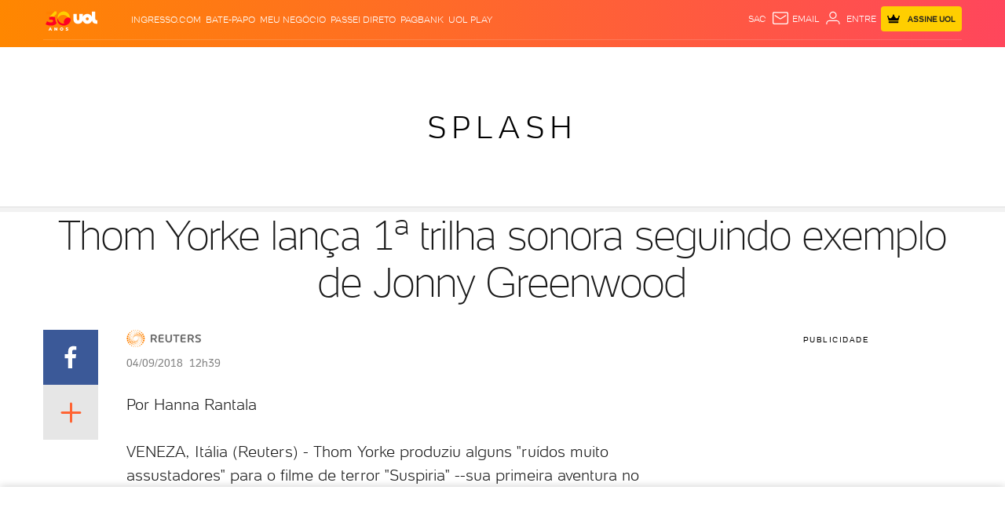

--- FILE ---
content_type: text/html; charset=utf-8
request_url: https://www.google.com/recaptcha/api2/aframe
body_size: 268
content:
<!DOCTYPE HTML><html><head><meta http-equiv="content-type" content="text/html; charset=UTF-8"></head><body><script nonce="wqLc8Z5QeM_z0ZxMCKtNwg">/** Anti-fraud and anti-abuse applications only. See google.com/recaptcha */ try{var clients={'sodar':'https://pagead2.googlesyndication.com/pagead/sodar?'};window.addEventListener("message",function(a){try{if(a.source===window.parent){var b=JSON.parse(a.data);var c=clients[b['id']];if(c){var d=document.createElement('img');d.src=c+b['params']+'&rc='+(localStorage.getItem("rc::a")?sessionStorage.getItem("rc::b"):"");window.document.body.appendChild(d);sessionStorage.setItem("rc::e",parseInt(sessionStorage.getItem("rc::e")||0)+1);localStorage.setItem("rc::h",'1769140360447');}}}catch(b){}});window.parent.postMessage("_grecaptcha_ready", "*");}catch(b){}</script></body></html>

--- FILE ---
content_type: text/javascript;charset=utf-8
request_url: https://id.cxense.com/public/user/id?json=%7B%22identities%22%3A%5B%7B%22type%22%3A%22ckp%22%2C%22id%22%3A%22mkqchddqi8462gqm%22%7D%2C%7B%22type%22%3A%22lst%22%2C%22id%22%3A%22245idfpctjyi934mtqfpbf4m51%22%7D%2C%7B%22type%22%3A%22cst%22%2C%22id%22%3A%22245idfpctjyi934mtqfpbf4m51%22%7D%5D%7D&callback=cXJsonpCB1
body_size: 208
content:
/**/
cXJsonpCB1({"httpStatus":200,"response":{"userId":"cx:2ntxbkkc7ith43fk9iqriw2x1e:3tp3936fkw1zn","newUser":false}})

--- FILE ---
content_type: text/javascript;charset=utf-8
request_url: https://p1cluster.cxense.com/p1.js
body_size: 99
content:
cX.library.onP1('245idfpctjyi934mtqfpbf4m51');


--- FILE ---
content_type: application/javascript; charset=utf-8
request_url: https://fundingchoicesmessages.google.com/f/AGSKWxVhMWpDDOHrfNk-K_IbQv7b-IFGahORLlgUb5RxLx1sF56aJJh545cJPvp19HhVX0_q7hmTKprNChq7FUpoMLagEyXm47g3EDoTFE7ixEAvC7A1Pi_rDyFiHIqIqbKAh-0uxVquim8HXnHrgfTsq4dJZUk2vBsWy_pPUjwD4b9GUXpqLnmp1yS6SGvr/_/adscripts1./adview_/advertize_/popunderWeb-/adv/skin_
body_size: -1288
content:
window['08aa062e-f8c3-4907-9cee-31aaaf4bb9ac'] = true;